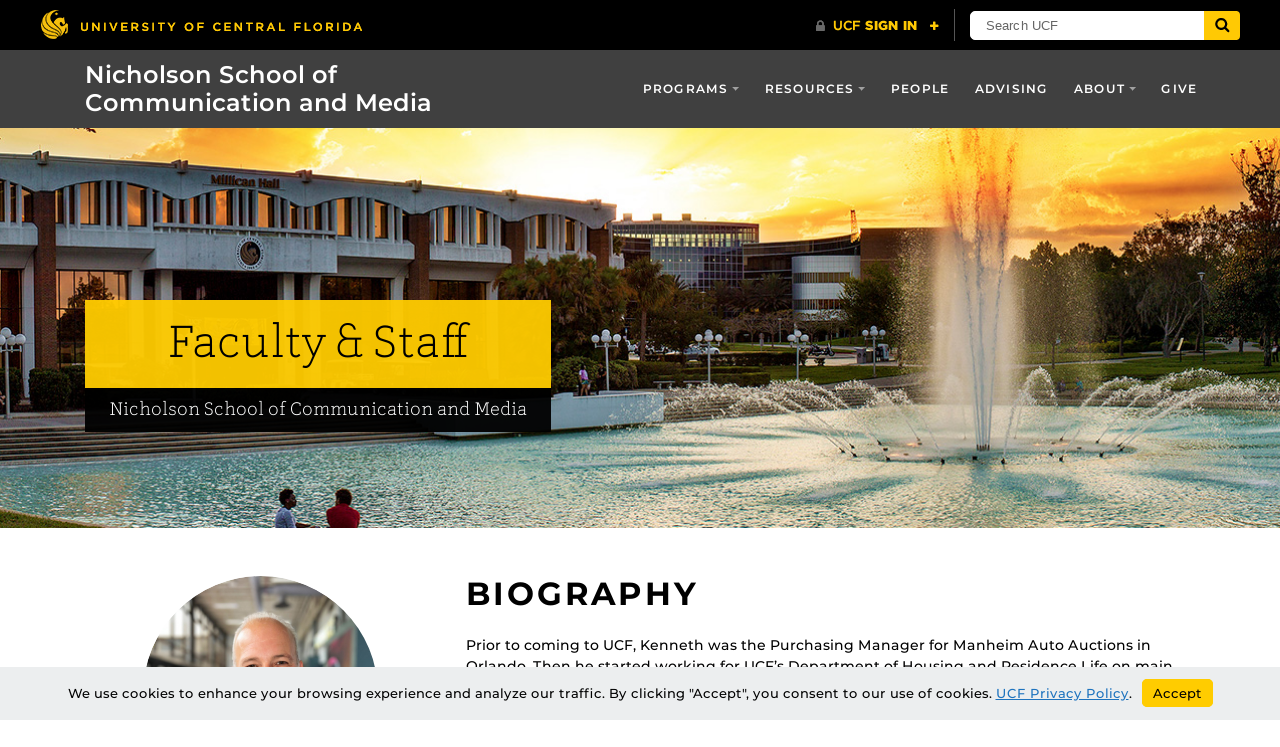

--- FILE ---
content_type: text/html; charset=UTF-8
request_url: https://communication.ucf.edu/person/ken-koloski/
body_size: 14926
content:
<!DOCTYPE html>
<html lang="en-us">
	<head>
		<meta name='robots' content='index, follow, max-image-preview:large, max-snippet:-1, max-video-preview:-1' />
<meta charset="utf-8">
<meta http-equiv="X-UA-Compatible" content="IE=Edge">
<meta name="viewport" content="width=device-width, initial-scale=1, shrink-to-fit=no">

	<!-- This site is optimized with the Yoast SEO plugin v26.5 - https://yoast.com/wordpress/plugins/seo/ -->
	<title>Ken Koloski - Nicholson School of Communication and Media</title>
	<link rel="canonical" href="https://communication.ucf.edu/person/ken-koloski/" />
	<meta property="og:locale" content="en_US" />
	<meta property="og:type" content="article" />
	<meta property="og:title" content="Ken Koloski - Nicholson School of Communication and Media" />
	<meta property="og:description" content="Prior to coming to UCF, Kenneth was the Purchasing Manager for Manheim Auto Auctions in Orlando. Then he started working for UCF’s Department of Housing..." />
	<meta property="og:url" content="https://communication.ucf.edu/person/ken-koloski/" />
	<meta property="og:site_name" content="Nicholson School of Communication and Media" />
	<meta property="article:modified_time" content="2022-07-22T20:25:07+00:00" />
	<meta property="og:image" content="https://communication.ucf.edu/wp-content/uploads/sites/2/2022/05/kenny_retouched-scaled.jpg" />
	<meta property="og:image:width" content="1920" />
	<meta property="og:image:height" content="1440" />
	<meta property="og:image:type" content="image/jpeg" />
	<meta name="twitter:card" content="summary_large_image" />
	<script type="application/ld+json" class="yoast-schema-graph">{"@context":"https://schema.org","@graph":[{"@type":"WebPage","@id":"https://communication.ucf.edu/person/ken-koloski/","url":"https://communication.ucf.edu/person/ken-koloski/","name":"Ken Koloski - Nicholson School of Communication and Media","isPartOf":{"@id":"https://communication.ucf.edu/#website"},"primaryImageOfPage":{"@id":"https://communication.ucf.edu/person/ken-koloski/#primaryimage"},"image":{"@id":"https://communication.ucf.edu/person/ken-koloski/#primaryimage"},"thumbnailUrl":"https://communication.ucf.edu/wp-content/uploads/sites/2/2022/05/kenny_retouched-scaled.jpg","datePublished":"2022-05-17T19:54:26+00:00","dateModified":"2022-07-22T20:25:07+00:00","breadcrumb":{"@id":"https://communication.ucf.edu/person/ken-koloski/#breadcrumb"},"inLanguage":"en-US","potentialAction":[{"@type":"ReadAction","target":["https://communication.ucf.edu/person/ken-koloski/"]}]},{"@type":"ImageObject","inLanguage":"en-US","@id":"https://communication.ucf.edu/person/ken-koloski/#primaryimage","url":"https://communication.ucf.edu/wp-content/uploads/sites/2/2022/05/kenny_retouched-scaled.jpg","contentUrl":"https://communication.ucf.edu/wp-content/uploads/sites/2/2022/05/kenny_retouched-scaled.jpg","width":1920,"height":1440,"caption":"A man with a short beard and white hair stands in a modern, glass-walled room, wearing a navy blue shirt and a lanyard."},{"@type":"BreadcrumbList","@id":"https://communication.ucf.edu/person/ken-koloski/#breadcrumb","itemListElement":[{"@type":"ListItem","position":1,"name":"Home","item":"https://communication.ucf.edu/"},{"@type":"ListItem","position":2,"name":"Ken Koloski"}]},{"@type":"WebSite","@id":"https://communication.ucf.edu/#website","url":"https://communication.ucf.edu/","name":"Nicholson School of Communication and Media","description":"","potentialAction":[{"@type":"SearchAction","target":{"@type":"EntryPoint","urlTemplate":"https://communication.ucf.edu/?s={search_term_string}"},"query-input":{"@type":"PropertyValueSpecification","valueRequired":true,"valueName":"search_term_string"}}],"inLanguage":"en-US"}]}</script>
	<!-- / Yoast SEO plugin. -->


<link rel='dns-prefetch' href='//ajax.googleapis.com' />
<link rel='dns-prefetch' href='//universityheader.ucf.edu' />
<link rel='dns-prefetch' href='//cdnjs.cloudflare.com' />
<link rel='dns-prefetch' href='//use.fontawesome.com' />
<link rel="alternate" title="oEmbed (JSON)" type="application/json+oembed" href="https://communication.ucf.edu/wp-json/oembed/1.0/embed?url=https%3A%2F%2Fcommunication.ucf.edu%2Fperson%2Fken-koloski%2F" />
<link rel="alternate" title="oEmbed (XML)" type="text/xml+oembed" href="https://communication.ucf.edu/wp-json/oembed/1.0/embed?url=https%3A%2F%2Fcommunication.ucf.edu%2Fperson%2Fken-koloski%2F&#038;format=xml" />
<style id='wp-img-auto-sizes-contain-inline-css' type='text/css'>
img:is([sizes=auto i],[sizes^="auto," i]){contain-intrinsic-size:3000px 1500px}
/*# sourceURL=wp-img-auto-sizes-contain-inline-css */
</style>
<link rel='stylesheet' id='faculty-staff-style-css' href='https://communication.ucf.edu/wp-content/themes/NSCM-Theme/faculty-staff-includes/static/css/faculty-staff.min.css?ver=1.0.2' type='text/css' media='all' />
<link rel='stylesheet' id='simple-youtube-responsive-css' href='https://communication.ucf.edu/wp-content/plugins/simple-youtube-responsive/css/yt-responsive.css?ver=3.2.5' type='text/css' media='all' />
<link rel='stylesheet' id='ucf_events_css-css' href='https://communication.ucf.edu/wp-content/plugins/UCF-Events-Plugin-Modded/static/css/ucf-events.min.css?ver=6.9' type='text/css' media='all' />
<link rel='stylesheet' id='ucf_post_list_css-css' href='https://communication.ucf.edu/wp-content/plugins/UCF-Post-List-Shortcode/static/css/ucf-post-list.min.css?ver=2.1.2' type='text/css' media='screen' />
<link rel='stylesheet' id='ucf_rss_css-css' href='https://communication.ucf.edu/wp-content/plugins/UCF-RSS-Feed-Plugin/static/css/ucf-rss.min.css?ver=1.0.2' type='text/css' media='screen' />
<link rel='stylesheet' id='ucf_people_css-css' href='https://communication.ucf.edu/wp-content/plugins/ucf-people-cpt-modded/static/css/ucf-people.min.css?ver=6.9' type='text/css' media='all' />
<link rel='stylesheet' id='ucf_news_css-css' href='https://communication.ucf.edu/wp-content/plugins/ucf-news-modded/static/css/ucf-news.min.css?ver=6.9' type='text/css' media='all' />
<link rel='stylesheet' id='parent-style-css' href='https://communication.ucf.edu/wp-content/themes/Colleges-Theme/static/css/style.min.css?ver=6.9' type='text/css' media='all' />
<link rel='stylesheet' id='style-css' href='https://communication.ucf.edu/wp-content/themes/Colleges-Theme/static/css/style.min.css?ver=v1.5.0' type='text/css' media='all' />
<link rel='stylesheet' id='branda-cookie-notice-front-css' href='https://communication.ucf.edu/wp-content/plugins/ultimate-branding/inc/modules/front-end/assets/css/cookie-notice.css?ver=3.4.26' type='text/css' media='all' />
<link rel='stylesheet' id='section-menu-css' href='https://communication.ucf.edu/wp-content/plugins/Section-Menus-Shortcode/static/css/section-menu.min.css?ver=1.1.4' type='text/css' media='screen' />
<link rel='stylesheet' id='ucf_social_css-css' href='https://communication.ucf.edu/wp-content/plugins/UCF-Social-Plugin/static/css/ucf-social.min.css?ver=4.0.4' type='text/css' media='all' />
<link rel='stylesheet' id='bfa-font-awesome-css' href='https://use.fontawesome.com/releases/v5.15.4/css/all.css?ver=2.0.3' type='text/css' media='all' />
<link rel='stylesheet' id='bfa-font-awesome-v4-shim-css' href='https://use.fontawesome.com/releases/v5.15.4/css/v4-shims.css?ver=2.0.3' type='text/css' media='all' />
<style id='bfa-font-awesome-v4-shim-inline-css' type='text/css'>

			@font-face {
				font-family: 'FontAwesome';
				src: url('https://use.fontawesome.com/releases/v5.15.4/webfonts/fa-brands-400.eot'),
				url('https://use.fontawesome.com/releases/v5.15.4/webfonts/fa-brands-400.eot?#iefix') format('embedded-opentype'),
				url('https://use.fontawesome.com/releases/v5.15.4/webfonts/fa-brands-400.woff2') format('woff2'),
				url('https://use.fontawesome.com/releases/v5.15.4/webfonts/fa-brands-400.woff') format('woff'),
				url('https://use.fontawesome.com/releases/v5.15.4/webfonts/fa-brands-400.ttf') format('truetype'),
				url('https://use.fontawesome.com/releases/v5.15.4/webfonts/fa-brands-400.svg#fontawesome') format('svg');
			}

			@font-face {
				font-family: 'FontAwesome';
				src: url('https://use.fontawesome.com/releases/v5.15.4/webfonts/fa-solid-900.eot'),
				url('https://use.fontawesome.com/releases/v5.15.4/webfonts/fa-solid-900.eot?#iefix') format('embedded-opentype'),
				url('https://use.fontawesome.com/releases/v5.15.4/webfonts/fa-solid-900.woff2') format('woff2'),
				url('https://use.fontawesome.com/releases/v5.15.4/webfonts/fa-solid-900.woff') format('woff'),
				url('https://use.fontawesome.com/releases/v5.15.4/webfonts/fa-solid-900.ttf') format('truetype'),
				url('https://use.fontawesome.com/releases/v5.15.4/webfonts/fa-solid-900.svg#fontawesome') format('svg');
			}

			@font-face {
				font-family: 'FontAwesome';
				src: url('https://use.fontawesome.com/releases/v5.15.4/webfonts/fa-regular-400.eot'),
				url('https://use.fontawesome.com/releases/v5.15.4/webfonts/fa-regular-400.eot?#iefix') format('embedded-opentype'),
				url('https://use.fontawesome.com/releases/v5.15.4/webfonts/fa-regular-400.woff2') format('woff2'),
				url('https://use.fontawesome.com/releases/v5.15.4/webfonts/fa-regular-400.woff') format('woff'),
				url('https://use.fontawesome.com/releases/v5.15.4/webfonts/fa-regular-400.ttf') format('truetype'),
				url('https://use.fontawesome.com/releases/v5.15.4/webfonts/fa-regular-400.svg#fontawesome') format('svg');
				unicode-range: U+F004-F005,U+F007,U+F017,U+F022,U+F024,U+F02E,U+F03E,U+F044,U+F057-F059,U+F06E,U+F070,U+F075,U+F07B-F07C,U+F080,U+F086,U+F089,U+F094,U+F09D,U+F0A0,U+F0A4-F0A7,U+F0C5,U+F0C7-F0C8,U+F0E0,U+F0EB,U+F0F3,U+F0F8,U+F0FE,U+F111,U+F118-F11A,U+F11C,U+F133,U+F144,U+F146,U+F14A,U+F14D-F14E,U+F150-F152,U+F15B-F15C,U+F164-F165,U+F185-F186,U+F191-F192,U+F1AD,U+F1C1-F1C9,U+F1CD,U+F1D8,U+F1E3,U+F1EA,U+F1F6,U+F1F9,U+F20A,U+F247-F249,U+F24D,U+F254-F25B,U+F25D,U+F267,U+F271-F274,U+F279,U+F28B,U+F28D,U+F2B5-F2B6,U+F2B9,U+F2BB,U+F2BD,U+F2C1-F2C2,U+F2D0,U+F2D2,U+F2DC,U+F2ED,U+F328,U+F358-F35B,U+F3A5,U+F3D1,U+F410,U+F4AD;
			}
		
/*# sourceURL=bfa-font-awesome-v4-shim-inline-css */
</style>
<link rel='stylesheet' id='child-style-css' href='https://communication.ucf.edu/wp-content/themes/NSCM-Theme/style.css?ver=6.9' type='text/css' media='all' />
<script type="text/javascript" src="//universityheader.ucf.edu/bar/js/university-header.js?use-1200-breakpoint=1&amp;ver=6.9&#039; id=&#039;ucfhb-script" id="ucfhb-script"></script>
<link rel="https://api.w.org/" href="https://communication.ucf.edu/wp-json/" /><link rel="EditURI" type="application/rsd+xml" title="RSD" href="https://communication.ucf.edu/xmlrpc.php?rsd" />
<style type="text/css">
.feedzy-rss-link-icon:after {
	content: url("https://communication.ucf.edu/wp-content/plugins/feedzy-rss-feeds/img/external-link.png");
	margin-left: 3px;
}
</style>
							<!-- Google Analytics tracking code output by Beehive Analytics Pro -->
						<script async src="https://www.googletagmanager.com/gtag/js?id=G-W7ZLYHBQB5&l=beehiveDataLayer"></script>
		<script>
						window.beehiveDataLayer = window.beehiveDataLayer || [];
			function beehive_ga() {beehiveDataLayer.push(arguments);}
			beehive_ga('js', new Date())
						beehive_ga('config', 'G-W7ZLYHBQB5', {
				'anonymize_ip': true,
				'allow_google_signals': false,
			})
					</script>
				<style>
		.alignleft,
		.alignleft.float-right,
		.alignleft.mx-auto.d-block {
			float: left !important;
		}

		.aligncenter,
		.aligncenter.float-left,
		.aligncenter.float-right {
			display: block;
			float: none !important;
			margin-left: auto;
			margin-right: auto;
		}

		.alignright,
		.alignright.float-left,
		.alignright.mx-auto.d-block {
			float: right !important;
		}

		.alignnone,
		.alignnone.float-left,
		.alignnone.mx-auto.d-block,
		.alignnone.float-right {
			display: inline-block !important;
			float: none !important;
		}
		</style>
		<link rel="icon" href="https://communication.ucf.edu/wp-content/uploads/sites/2/2018/06/cropped-favicon-1-32x32.png" sizes="32x32" />
<link rel="icon" href="https://communication.ucf.edu/wp-content/uploads/sites/2/2018/06/cropped-favicon-1-192x192.png" sizes="192x192" />
<link rel="apple-touch-icon" href="https://communication.ucf.edu/wp-content/uploads/sites/2/2018/06/cropped-favicon-1-180x180.png" />
<meta name="msapplication-TileImage" content="https://communication.ucf.edu/wp-content/uploads/sites/2/2018/06/cropped-favicon-1-270x270.png" />
		<style type="text/css" id="wp-custom-css">
			img.alignleft {
	padding-right: 0.75rem;
}

.alert-info.lead {
	padding-top: 32px;
	padding-bottom: 32px;
}

.site-navbar .navbar-brand {
	font-size: 1.5rem;
	max-width: 400px;
}

.person-photo img {
	border-radius: 50%;
}

.person-content {
	font-size: 14px;
}

@media (min-width: 768px){
	.single-person .pl-md-5{
		padding-left: 1rem!important;
	}
}
@media (min-width: 992px){
	.single-person .col-lg-7 {
		max-width: 66.66667%;
		flex: 0 0 66.66667%;
	}
}
.media-background-container .media-background-video-toggle {
	display:none;
}

#dm-ma-form button.form_button_submit {
	color: #000;
  background-color: #fc0;
  border-color: #fc0;
	border-style: solid;
	text-transform: uppercase;
	letter-spacing: .1em;
	white-space: normal;
	font-weight: 700;
	line-height: 1.25;
	padding: .75rem 1.25rem;
}
#dm-ma-form button.form_button_submit:hover {
	background-color: #cca300;
	border-color: #cca300;
	color: #fff;
}
div.form_page input[type="text"],
div.form_page input[type="email"]{
	border: 1px solid rgba(0,0,0,.15);
	padding: 5px 4px;
}
div.form_page label {
	font-weight: bold;
}

/*
.page-id-10677 .site-header h1 {
	font-family: "Knockout 49 A","Knockout 49 B","UCF Condensed Alt",sans-serif;
font-weight: 400 !important;
	text-transform: uppercase;
	font-size: 3.5rem !important;
	margin-bottom: 0 !important;
}

.page-id-10677 .site-header h1+p.lead {
	font-weight: 800;
	font-size: 2rem;
	font-style: italic;
	margin-top: -1rem;
	color: #ffc904;
} 
*/

.gform_button {
	font-size:1rem;
	letter-spacing: 0.1em;
	text-transform: uppercase;
	white-space:normal;
	background-color:#fc0;
	border-color: #fc0;
	line-height: 1.25;
	text-align: center;
	font-weight:700;
	vertical-align: middle;
	font-family: "Gotham SSm A","Gotham SSm B","UCF Sans Serif Alt","Helvetica Neue",Arial,sans-serif;
	padding: 12px 20px;
	border-style: none;
}
.gform_button:hover {
	background-color: #cca300;
	border-color: #cca300;
	color: #fff;
}

body.home #sections-menu ul.navbar-nav {
    -webkit-box-pack: justify !important;
    -ms-flex-pack: justify !important;
    justify-content: space-between !important;
    width: 100%;
}

/* Feedzy */
.feedzy-rss ul {
	margin:0 !important;
}
.feedzy-rss .rss_item {
	margin:0 !important;
	padding-bottom: 15px !important;
	border-bottom: 1px solid #ddd !important;
}
.feedzy-rss .rss_item:last-of-type {
	border-bottom: none !important;
}
.feedzy-rss .rss_item span.title {
	font-weight: normal;
}
.feedzy-rss .rss_item div.rss_content {
	display: inline-block !important;
	width: auto !important;
}
.feedzy-rss .rss_item span.title {
	font-weight:700;
	text-transform: capitalize;
}
.feedzy-rss .rss_item span.title a {
	text-decoration:none;
/* 	color: #000; */
}
.feedzy-rss .rss_item span.title a:hover {
	text-decoration:underline;
}
.feedzy-rss .rss_item .rss_content small, 
.feedzy-rss .rss_item .rss_content small a {
	color: #636c72;
	text-decoration:none;
	font-style: initial;
}
.feedzy-rss .rss_item div.rss_content p {
	margin-bottom:0;
}
.feedzy-rss .rss_item .rss_content small { font-style: initial !important;}		</style>
		<style type="text/css" id="branda-cookie-notice-css">
#branda-cookie-notice {
	color: #000000;
	background-color: #eceeef;
}
#branda-cookie-notice a,
#branda-cookie-notice a:link {
	color: #1e73be;
}
#branda-cookie-notice a:visited {
	color: #1e73be;
}
#branda-cookie-notice a:hover {
	color: #0f5784;
}
#branda-cookie-notice a:active {
	color: #1e73be;
}
#branda-cookie-notice a:focus {
	color: #1e73be;
}
#branda-cookie-notice .button,
#branda-cookie-notice .button:link {
	color: #000000;
	border-color: #ffcc00;
	background-color: #ffcc00;
	border-style: solid;
	border-width: 1px;
	-webkit-border-radius: 5px;
	-moz-border-radius: 5px;
	border-radius: 5px;
}
#branda-cookie-notice .button:visited {
}
#branda-cookie-notice .button:hover {
	color: #383838;
	border-color: #e0b400;
	background-color: #e0b400;
}
#branda-cookie-notice .button:active {
	color: #000000;
	border-color: #ffcc00;
	background-color: #ffcc00;
}
#branda-cookie-notice .button:focus {
	color: #000000;
	border-color: #ffcc00;
	background-color: #ffcc00;
}
</style>
	<link rel='stylesheet' id='ucfhb-script-wide-css' href='https://communication.ucf.edu/wp-content/plugins/ucf-header-bar/style-wide.css?ver=6.9' type='text/css' media='' />
</head>
	<body ontouchstart class="wp-singular person-template-default single single-person postid-11211 wp-theme-Colleges-Theme wp-child-theme-NSCM-Theme metaslider-plugin">
				<header class="site-header">
					<nav class="navbar navbar-toggleable-md navbar-inverse site-navbar" role="navigation">
			<div class="container">
								<a href="https://communication.ucf.edu" class="navbar-brand">
					Nicholson School of Communication and Media				</a>
								<button class="navbar-toggler collapsed" type="button" data-toggle="collapse" data-target="#header-menu" aria-controls="header-menu" aria-expanded="false" aria-label="Toggle navigation">
					<span class="navbar-toggler-icon"></span>
				</button>
				<div id="header-menu" class="collapse navbar-collapse"><ul id="menu-main-menu" class="nav navbar-nav ml-md-auto"><li id="menu-item-2234" class="menu-item menu-item-type-custom menu-item-object-custom menu-item-has-children menu-item-2234 nav-item dropdown"><a href="#" class="nav-link dropdown-toggle" data-toggle="dropdown">Programs</a>
<div class="dropdown-menu">
<a href="https://communication.ucf.edu/communication/" class="dropdown-item">Communication</a><a href="https://communication.ucf.edu/film-and-mass-media/" class="dropdown-item">Film and Mass Media</a><a href="https://communication.ucf.edu/games-and-interactive-media/" class="dropdown-item">Games and Interactive Media</a><a href="https://communication.ucf.edu/fiea/" class="dropdown-item">Florida Interactive Entertainment Academy</a><a href="https://communication.ucf.edu/graduate/" class="dropdown-item">Graduate Programs</a><a href="https://communication.ucf.edu/programs/" class="dropdown-item">View all Programs</a><a href="https://communication.ucf.edu/study-abroad/" class="dropdown-item">Study Abroad</a></div>
<li id="menu-item-7752" class="menu-item menu-item-type-custom menu-item-object-custom menu-item-has-children menu-item-7752 nav-item dropdown"><a href="#" class="nav-link dropdown-toggle" data-toggle="dropdown">Resources</a>
<div class="dropdown-menu">
<a href="https://communication.ucf.edu/career-pathways-see-where-your-degree-can-take-you/" class="dropdown-item">Career Pathways – See Where Your Degree can Take You</a><a target="_blank" href="https://sciences.ucf.edu/scholarships/category/all-scholarships/nscm/" class="dropdown-item">Scholarships</a><a href="https://communication.ucf.edu/downtown/" class="dropdown-item">UCF Downtown</a><a href="https://communication.ucf.edu/student-organizations/" class="dropdown-item">Student Organizations</a><a target="_blank" href="https://events.ucf.edu/calendar/890/nicholson-school-of-communication-and-media/upcoming/" class="dropdown-item">Upcoming Events</a><a href="https://ucf.wd1.myworkdayjobs.com/careers?q=nicholson" class="dropdown-item">Work for NSCM</a></div>
<li id="menu-item-2241" class="menu-item menu-item-type-post_type menu-item-object-page menu-item-2241 nav-item"><a href="https://communication.ucf.edu/faculty-staff/" class="nav-link">People</a><li id="menu-item-2239" class="menu-item menu-item-type-post_type menu-item-object-page menu-item-2239 nav-item"><a href="https://communication.ucf.edu/advising/" class="nav-link">Advising</a><li id="menu-item-2246" class="menu-item menu-item-type-custom menu-item-object-custom menu-item-has-children menu-item-2246 nav-item dropdown"><a href="#" class="nav-link dropdown-toggle" data-toggle="dropdown">About</a>
<div class="dropdown-menu">
<a href="https://communication.ucf.edu/featured-news/" class="dropdown-item">News</a><a href="https://communication.ucf.edu/nscm-annual-report/" class="dropdown-item">Annual Report</a><a href="https://communication.ucf.edu/advisory-board/" class="dropdown-item">Advisory Board</a><a href="https://communication.ucf.edu/alumni/" class="dropdown-item">Alumni</a></div>
<li id="menu-item-8378" class="menu-item menu-item-type-post_type menu-item-object-page menu-item-8378 nav-item"><a href="https://communication.ucf.edu/give/" class="nav-link">Give</a></ul></div>			</div>
		</nav>
				<div class="header-media header-media-content-block header-media-short media-background-container mb-0 d-flex flex-column">
						<picture class="media-background-picture ">
				<source srcset="https://communication.ucf.edu/wp-content/uploads/sites/2/2020/08/Reflection-pond-at-dusk-400.jpg" media="(min-width: 1200px)">
		
				<source srcset="https://communication.ucf.edu/wp-content/uploads/sites/2/2020/08/Reflection-pond-at-dusk-400-1199x400.jpg" media="(min-width: 992px)">
		
				<source srcset="https://communication.ucf.edu/wp-content/uploads/sites/2/2020/08/Reflection-pond-at-dusk-400-991x400.jpg" media="(min-width: 768px)">
		
				<source srcset="https://communication.ucf.edu/wp-content/uploads/sites/2/2020/08/Reflection-pond-at-dusk-400-767x400.jpg" media="(min-width: 576px)">
		
				<source srcset="https://communication.ucf.edu/wp-content/uploads/sites/2/2020/08/Reflection-pond-at-dusk-575.jpg" media="(max-width: 575px)">
		
		<img class="media-background object-fit-cover" src="https://communication.ucf.edu/wp-content/uploads/sites/2/2020/08/Reflection-pond-at-dusk-400.jpg" alt="">
	</picture>
				<div class="header-content">

						<div class="container d-flex align-items-center align-items-sm-end">
			<div class="row no-gutters w-100">
				<div class="col-xl-6 col-lg-8 col-md-10">
					<div class="header-title-wrapper">
												<strong class="h1 d-block header-title">Faculty & Staff</strong>
						
												<p class="header-subtitle">Nicholson School of Communication and Media</p>
						
											</div>
				</div>
			</div>
		</div>
	
				</div>
			</div>
			</header>
		<main id="main" class="site-main">

<article class="publish post-list-item">
	<div class="container my-5">
		<div class="row">
			<div class="col-md-4 mb-5">

				<aside class="person-contact-container">

					<div class="mb-4">
							<div class="media-background-container person-photo mx-auto rounded-circle">
		<img src="https://communication.ucf.edu/wp-content/uploads/sites/2/2022/05/kenny_retouched-scaled.jpg" alt="" title="" class="media-background object-fit-cover">
	</div>
					</div>

					<h1 class="h5 person-title text-center mb-2">
						Ken Koloski					</h1>

										<div class="person-job-title text-center mb-4">FIEA Graduate Student Services Coordinator</div>
					
						<div class="row mt-3 mb-5">
				<div class="col-md offset-md-0 col-8 offset-2 my-1">
			<a href="mailto:Kenneth.Koloski@ucf.edu" class="btn btn-primary btn-block">Email</a>
		</div>
					</div>

						<div class="row">
		<div class="col-xl-4 col-md-12 col-sm-4 person-label">
			Department		</div>
		<div class="col-xl-8 col-md-12 col-sm-8 person-attr">
			<ul class="list-unstyled mb-0">
								<li>						FIEA					</li>
							</ul>
		</div>
	</div>
	<hr class="my-2">
						<div class="row">
		<div class="col-xl-4 col-md-12 col-sm-4 person-label">
			Office
		</div>
		<div class="col-xl-8 col-md-12 col-sm-8 person-attr">
						<span>
				CMB 115F			</span>
					</div>
	</div>
	<hr class="my-2">
						<div class="row">
		<div class="col-xl-4 col-md-12 col-sm-4 person-label">
			E-mail
		</div>
		<div class="col-xl-8 col-md-12 col-sm-8 person-attr">
			<a href="mailto:Kenneth.Koloski@ucf.edu" class="person-email">
				Kenneth.Koloski@ucf.edu			</a>
		</div>
	</div>
	<hr class="my-2">
					
				</aside>

			</div>

			<div class="col-md-8 col-lg-7 pl-md-5">

				<section class="person-content">
						<h2 class="person-subheading">Biography</h2>

					<p>Prior to coming to UCF, Kenneth was the Purchasing Manager for Manheim Auto Auctions in Orlando. Then he started working for UCF’s Department of Housing and Residence Life on main campus before finally making a transition to FIEA to become our Graduate Student Services Coordinator.</p>
<p>Kenneth graduated with a Criminal Justice degree from UCF and has been an avid gamer for the past 40 years.</p>

									</section>

			</div>
		</div>

		
			</div>
</article>

		</main>
		<footer class="site-footer bg-inverse">
			<div class="container">
				<div class="row">
					<div class="col-lg-4">
						<section class="primary-footer-section-left">
							<h2 class="h5 text-primary mb-2 text-transform-none">Nicholson School of Communication and Media</h2>
																<div class="ucf-social-icons">
						<a class="ucf-social-link btn-facebook md grey" target="_blank" href="https://www.facebook.com/ucfnscm/">
				<svg class="ucf-social-icon" height="80px" width="80px" aria-hidden="true">
					<use href="#ucf-social-icons--facebook" />
				</svg>
				<span class="sr-only">Like us on Facebook</span>
			</a>
							<a class="ucf-social-link btn-twitter md grey" target="_blank" href="https://twitter.com/ucfnscm/">
				<svg class="ucf-social-icon" height="80px" width="80px" aria-hidden="true">
					<use href="#ucf-social-icons--twitter" />
				</svg>
				<span class="sr-only">Follow us on X</span>
			</a>
							<a class="ucf-social-link btn-instagram md grey" target="_blank" href="https://www.instagram.com/ucfnscm/">
				<svg class="ucf-social-icon" height="80px" width="80px" aria-hidden="true">
					<use href="#ucf-social-icons--instagram" />
				</svg>
				<span class="sr-only">Find us on Instagram</span>
			</a>
							<a class="ucf-social-link btn-linkedin md grey" target="_blank" href="https://www.linkedin.com/in/nicholson-school-of-communication-and-media/">
				<svg class="ucf-social-icon" height="80px" width="80px" aria-hidden="true">
					<use href="#ucf-social-icons--linkedin" />
				</svg>
				<span class="sr-only">View our LinkedIn page</span>
			</a>
									</div>
							</section>
					</div>
					<div class="col-lg-4">
						<section class="primary-footer-section-center"><div id="text-3" class="widget widget_text"><h2 class="h6 heading-underline letter-spacing-3">Main Campus</h2>			<div class="textwidget"><p>12405 Aquarius Agora Dr.<br />
Orlando, FL 32816-1344<br />
Phone: 407-823-1711<br />
Office: <a class="bg-inverse-link" href="//map.ucf.edu/locations/75/nicholson-school-of-communication/" target="_blank" rel="noopener">NSCM 238</a><br />
Undergraduate Email: nassc@ucf.edu<br />
Graduate Email: nicholsongrad@ucf.edu</p>
</div>
		</div></section>
					</div>
					<div class="col-lg-4">
						<section class="primary-footer-section-right"><div id="text-4" class="widget widget_text"><h2 class="h6 heading-underline letter-spacing-3">Downtown</h2>			<div class="textwidget"><p>500 W Livingston St<br />
Orlando, FL 32801<br />
Phone: 407-823-1711<br />
Fax: 407-823-6360<br />
Office: <a class="bg-inverse-link" href="https://g.co/kgs/BvFnnfG" target="_blank" rel="noopener">CMB 203</a></p>
</div>
		</div></section>
					</div>
				</div>
			</div>
		</footer>
		<svg id="ucf-social-icons" style="display:none;">
    <defs>
        <symbol id="ucf-social-icons--facebook" viewBox="0 0 43.08 80">
            <path fill="currentColor" d="M40.2540352,45 L42.4878396,30.521875 L28.5210639,30.521875 L28.5210639,21.1265625 C28.5210639,17.165625 30.4721083,13.3046875 36.727389,13.3046875 L43.0769231,13.3046875 L43.0769231,0.978125 C43.0769231,0.978125 37.3149016,0 31.8057932,0 C20.3037426,0 12.785467,6.934375 12.785467,19.4875 L12.785467,30.521875 L0,30.521875 L0,45 L12.785467,45 L12.785467,80 L28.5210639,80 L28.5210639,45 L40.2540352,45 Z"></path>
        </symbol>
<!--         <symbol id="ucf-social-icons--twitter" viewBox="0 0 99 80">
            <path fill="currentColor" d="M88.8238431,19.9374274 C88.8866851,20.8123856 88.8866851,21.6875362 88.8866851,22.5624944 C88.8866851,49.2498743 68.4711425,80 31.1574713,80 C19.6618249,80 8.98293157,76.6873559 0,70.937603 C1.63331302,71.1249841 3.20359064,71.1875086 4.8997457,71.1875086 C14.3850269,71.1875086 23.1167837,68.0001058 30.0895433,62.5625906 C21.1694538,62.3750171 13.6941511,56.5625473 11.1185942,48.5624896 C12.3750483,48.7498707 13.6313091,48.8749197 14.9506053,48.8749197 C16.7722511,48.8749197 18.5940902,48.6248217 20.2900519,48.187535 C10.9931035,46.3123772 4.02015047,38.1874629 4.02015047,28.3749642 L4.02015047,28.1250586 C6.72119813,29.6250694 9.86233345,30.5625522 13.1914148,30.6874088 C7.72628409,27.0623345 4.14583455,20.8749101 4.14583455,13.8748596 C4.14583455,10.1249288 5.15072715,6.68742801 6.90972426,3.68740636 C16.8977418,15.9373985 31.9111891,23.9372639 48.7460889,24.8124145 C48.432072,23.3124037 48.2435459,21.7500607 48.2435459,20.1875254 C48.2435459,9.06239704 57.2893195,0 68.5335978,0 C74.3755874,0 79.652192,2.43749354 83.358519,6.3749979 C87.9440545,5.50003968 92.3412572,3.81245536 96.2361103,1.50001082 C94.728288,6.18761678 91.5246974,10.1251211 87.3160208,12.6249468 C91.3992066,12.1876601 95.3567084,11.0624115 99,9.50006854 C96.236497,13.499905 92.7813448,17.0622624 88.8238431,19.9374274 Z"></path>
        </symbol> -->
<!--  X Icon reproduced in Illustrator -->
        <symbol id="ucf-social-icons--twitter" viewBox="0 0 99 80">
        <path fill="currentColor" d="m69.88,0h13.61l-29.73,33.98,34.97,46.23h-27.38l-21.44-28.04-24.54,28.04H1.75l31.8-36.34L0,0h28.08l19.38,25.63L69.88,0Zm-4.77,72.06h7.54L23.98,7.72h-8.09l49.22,64.35Z"/>
        </symbol>
        <symbol id="ucf-social-icons--youtube" viewBox="0 0 114 80">
            <path fill="currentColor" d="M57.8198184,0.000923665833 C60.479898,0.00964584708 69.2214891,0.0619789346 78.3577166,0.37597746 L79.5777196,0.419413683 C88.5342354,0.749597896 97.6264015,1.33921256 101.538105,2.3920959 C106.442868,3.7089709 110.305811,7.58938756 111.616906,12.5164709 C112.419312,15.5246814 112.951433,19.6337392 113.304314,23.7607015 L113.3684,24.5344523 C113.926678,31.4953393 113.990742,38.3144714 113.998094,39.7878537 L113.998972,40.025161 C113.998997,40.0372511 113.999014,40.0473757 113.999025,40.0555019 L113.999025,40.1045232 C113.999014,40.1126494 113.998997,40.1227741 113.998972,40.1348642 L113.998094,40.3721714 C113.990742,41.8455537 113.926678,48.6646858 113.3684,55.6255728 L113.304314,56.3993236 C112.951433,60.5262859 112.419312,64.6353437 111.616906,67.6435542 C110.305811,72.5706376 106.442868,76.2893876 101.538105,77.6062626 C97.9819274,78.5634292 90.1444425,79.1377292 82.0196847,79.4823092 L80.7993157,79.5322925 C70.4163532,79.9428308 59.8910326,79.9923786 57.5016761,79.9983585 L57.2586108,79.9988801 C57.2245223,79.9989399 57.1936867,79.9989878 57.1661663,79.9990261 L56.8319277,79.9990261 C56.8044073,79.9989878 56.7735717,79.9989399 56.7394832,79.9988801 L56.4964179,79.9983585 C54.1070614,79.9923786 43.5817408,79.9428308 33.1987783,79.5322925 L31.9784093,79.4823092 C23.8536515,79.1377292 16.0161666,78.5634292 12.4599888,77.6062626 C7.55522553,76.2893876 3.69228346,72.5706376 2.38118765,67.6435542 C1.65400788,64.9173634 1.14880929,61.2870588 0.797829227,57.5586674 L0.727390936,56.7861409 C0.716010562,56.6572413 0.704808006,56.5282912 0.693780491,56.3993236 L0.629693649,55.6255728 C0.0817547614,48.7935911 0.00989392371,42.0981627 0.000469551561,40.4594927 L0.000469551561,39.7005324 C0.00989392371,38.0618624 0.0817547614,31.366434 0.629693649,24.5344523 L0.693780491,23.7607015 C0.704808006,23.6317339 0.716010562,23.5027838 0.727390936,23.3738843 L0.797829227,22.6013578 C1.14880929,18.8729663 1.65400788,15.2426617 2.38118765,12.5164709 C3.69228346,7.58938756 7.55522553,3.70917923 12.4599888,2.3920959 C16.3717844,1.33921256 25.4639615,0.749597896 34.4204608,0.419413683 L35.6404614,0.37597746 C44.7766696,0.0619789346 53.5182152,0.00964584708 56.1782802,0.000923665833 Z M45.3398754,23.1627209 L45.3398754,56.9973042 L75.1352114,40.0804292 L45.3398754,23.1627209 Z"></path>
        </symbol>
        <symbol id="ucf-social-icons--linkedin" viewBox="0 0 80 80">
            <path fill="currentColor" d="M17.9071429,80 L1.32142857,80 L1.32142857,26.5880934 L17.9071429,26.5880934 L17.9071429,80 Z M9.60535714,19.3022165 C4.30178571,19.3022165 0,14.9092613 0,9.60557143 C0,4.30056079 4.30046493,-2.84217094e-14 9.60535714,-2.84217094e-14 C14.9102494,-2.84217094e-14 19.2107143,4.30056079 19.2107143,9.60557143 C19.2107143,14.9092613 14.9071429,19.3022165 9.60535714,19.3022165 Z M79.9821429,80 L63.4321429,80 L63.4321429,53.9994196 C63.4321429,47.8028527 63.3071429,39.8562467 54.8089286,39.8562467 C46.1857143,39.8562467 44.8642857,46.5885399 44.8642857,53.552981 L44.8642857,80 L28.2964286,80 L28.2964286,26.5880934 L44.2035714,26.5880934 L44.2035714,33.8739703 L44.4357143,33.8739703 C46.65,29.6774481 52.0589286,25.2487778 60.1285714,25.2487778 C76.9142857,25.2487778 80,36.302596 80,50.6600593 L80,80 L79.9821429,80 Z"></path>
        </symbol>
        <symbol id="ucf-social-icons--linkedin-sq" viewBox="0 0 80 80">
            <path fill="currentColor" d="M74.2857143,0 C77.4285714,0 80,2.58928571 80,5.76785714 L80,5.76785714 L80,74.2321429 C80,77.4107143 77.4285714,80 74.2857143,80 L74.2857143,80 L5.69642857,80 C2.55357143,80 0,77.4107143 0,74.2321429 L0,74.2321429 L0,5.76785714 C0,2.58928571 2.55357143,0 5.69642857,0 L5.69642857,0 Z M24.1964286,30.3928571 L12.3214286,30.3928571 L12.3214286,68.5714286 L24.1964286,68.5714286 L24.1964286,30.3928571 Z M54.3928571,29.4464286 C48.625,29.4464286 44.75,32.6071429 43.1607143,35.6071429 L43.1607143,35.6071429 L43,35.6071429 L43,30.3928571 L31.625,30.3928571 L31.625,68.5714286 L43.4821429,68.5714286 L43.4828995,49.437645 C43.5140339,44.5421529 44.5282258,39.875 50.6071429,39.875 C56.4858277,39.875 56.7561593,45.2154915 56.7673987,49.5746208 L56.7678571,68.5714286 L68.625,68.5714286 L68.625,47.6428571 C68.625,37.3571429 66.3928571,29.4464286 54.3928571,29.4464286 Z M18.25,11.4285714 C14.4464286,11.4285714 11.375,14.5178571 11.375,18.3035714 C11.375,22.0892857 14.4464286,25.1785714 18.25,25.1785714 C22.0535714,25.1785714 25.125,22.1071429 25.125,18.3035714 C25.125,14.5178571 22.0357143,11.4285714 18.25,11.4285714 Z"></path>
        </symbol>
        <symbol id="ucf-social-icons--tiktok" viewBox="0 0 68 80">
            <path fill="currentColor" d="M67.9886748,32.3665645 C67.3393426,32.4300868 66.6874423,32.4633773 66.0350585,32.4663293 C58.8792773,32.467335 52.2052892,28.8361375 48.2854645,22.8090928 L48.2854645,55.6944345 C48.2854645,69.1180277 37.4763952,80 24.1427322,80 C10.8090694,80 0,69.1180277 0,55.6944345 C0,42.2708415 10.8090694,31.388869 24.1427322,31.388869 C24.6467086,31.388869 25.1393597,31.434476 25.6348419,31.4658305 L25.6348419,43.4433123 C25.1393597,43.3834532 24.6523713,43.2922397 24.1427322,43.2922397 C17.3375135,43.2922397 11.8207936,48.8461677 11.8207936,55.697285 C11.8207936,62.5484022 17.3375135,68.1023302 24.1427322,68.1023302 C30.9492444,68.1023302 36.9601533,62.7036272 36.9601533,55.8512078 L37.079069,0 L48.4610069,0 C49.5342819,10.2755927 57.7642877,18.3017717 68,19.0550844 L68,32.3665645"></path>
        </symbol>
        <symbol id="ucf-social-icons--instagram" viewBox="0 0 80 80">
            <path fill="currentColor" d="M40.0081449,19.4882316 C51.3589536,19.4882316 60.5145588,28.6458797 60.5145588,39.9992212 C60.5145588,51.3525627 51.3589536,60.5102108 40.0081449,60.5102108 C28.6573362,60.5102108 19.5017311,51.3525627 19.5017311,39.9992212 C19.5017311,28.6458797 28.6573362,19.4882316 40.0081449,19.4882316 Z M40.0081449,26.6644002 C32.6551053,26.6644002 26.6762989,32.6445408 26.6762989,39.9992212 C26.6762989,47.3539015 32.6729525,53.3340421 40.0081449,53.3340421 C47.3433374,53.3340421 53.339991,47.3539015 53.339991,39.9992212 C53.339991,32.6445408 47.3611845,26.6644002 40.0081449,26.6644002 Z M66.1364216,18.6492268 C66.1364216,21.3090505 63.9947596,23.4333392 61.3533764,23.4333392 C58.6941461,23.4333392 56.5703312,21.2911993 56.5703312,18.6492268 C56.5703312,16.0072542 58.7119932,13.8651143 61.3533764,13.8651143 C63.9947596,13.8651143 66.1364216,16.0072542 66.1364216,18.6492268 Z M41.0406874,-1.26417973e-15 C47.2837149,0.00934590126 53.3709887,0.102804914 56.4989425,0.280377038 C62.9060814,0.601698024 68.5814857,2.06549363 73.2574478,6.7424991 C77.951257,11.4195046 79.4147261,17.0961753 79.7181282,23.5047439 C80.0929191,30.1096753 80.0929191,49.8887671 79.7181282,56.4936985 C79.3968789,62.902267 77.9334099,68.5789378 73.2574478,73.2559433 C68.5814857,77.9507999 62.9060814,79.4145955 56.4989425,79.7180653 C49.8954846,80.0929398 30.1029581,80.0929398 23.4995002,79.7180653 C17.0923613,79.3967443 11.4348042,77.9329487 6.74099491,73.2559433 C2.04718565,68.5789378 0.583716608,62.902267 0.280314489,56.4936985 C0.102781979,53.3650468 0.00934381629,47.2764146 -5.50393064e-14,41.031994 L-5.5035837e-14,38.9485972 C0.00934381629,32.7041766 0.102781979,26.6155444 0.280314489,23.4868927 C0.601563791,17.0783242 2.04718565,11.4016534 6.74099491,6.72464793 C11.4348042,2.04764246 17.1102085,0.583846858 23.4995002,0.280377038 C26.6274539,0.102804914 32.7147278,0.00934590126 38.9577553,-1.36869682e-15 Z M40.0081449,7.20662941 C34.1899631,7.20662941 21.6969347,6.72464793 16.4320155,8.81323434 C12.9161204,10.2234764 10.2211957,12.9190025 8.82911538,16.417831 C6.7588421,21.6660738 7.22286887,34.1797411 7.22286887,39.9992212 L7.22221703,40.3880751 C7.20313238,46.3585809 6.78638884,58.4289977 8.82911538,63.5806113 C10.2390429,67.097291 12.9339676,69.7928171 16.4320155,71.185208 C21.6790875,73.2559433 34.1899631,72.7918129 40.0081449,72.7918129 C45.8263268,72.7918129 58.3193552,73.2737944 63.5842743,71.185208 C67.1001695,69.7749659 69.7950942,67.0794399 71.1871745,63.5806113 C73.275295,58.3323686 72.793421,45.8187013 72.793421,39.9992212 C72.793421,34.1797411 73.275295,21.683925 71.1871745,16.417831 C69.777247,12.9011513 67.0823223,10.2056253 63.5842743,8.81323434 C58.3372024,6.7424991 45.8263268,7.20662941 40.0081449,7.20662941 Z"></path>
        </symbol>
        <symbol id="ucf-social-icons--email" viewBox="0 0 116 80">
            <path fill="currentColor" d="M114.959534,74 C115.618839,72.6102606 116,71.0649534 116,69.4237127 L116,10.5775837 C116,8.93763941 115.618839,7.38973939 114.959534,6 L76,40.0006482 L114.959534,74 Z"></path>
            <path fill="currentColor" d="M55.7642593,44.2022375 C56.1758007,44.5481928 56.9356687,45 58.0012901,45 C59.0514303,45 59.8061379,44.5598107 60.252512,44.1906196 L62.6172625,42.1355422 L110,1.0404475 C108.620885,0.38080895 107.083087,2.84217094e-14 105.456273,2.84217094e-14 L10.5463071,2.84217094e-14 C8.91820279,2.84217094e-14 7.38169549,0.38080895 6,1.0404475 L55.7642593,44.2022375 Z"></path>
            <path fill="currentColor" d="M1.04039916,6 C0.379848704,7.38844299 0,8.93634301 0,10.5762873 L0,69.4237127 C0,71.0649534 0.379848704,72.611557 1.04168679,74 L40,40.0006482 L1.04039916,6 Z"></path>
            <path fill="currentColor" d="M70.5849108,45 L64.8168804,49.9697691 C62.8585109,51.5806156 60.4602178,52.4373397 58,52.4373397 C55.5023693,52.4373397 53.0782742,51.5562477 51.1702186,49.9569439 L45.4163793,45 L6,78.9650055 C7.38040539,79.6203738 8.91820279,80 10.545017,80 L105.453693,80 C107.081797,80 108.618305,79.6203738 110,78.9650055 L70.5849108,45 Z"></path>
        </symbol>
        <symbol id="ucf-social-icons--share" viewBox="0 0 80 80">
            <path fill="currentColor" d="M66.6164845,53.2085681 C63.1437283,53.2109807 59.8092638,54.5711013 57.3238948,56.9989945 L26.6324804,42.1062811 C26.758999,41.4111077 26.8298018,40.7069234 26.8442125,40.0004557 C26.8294611,39.2947643 26.7584614,38.5913772 26.6318898,37.8969952 L57.3292103,23.0063509 C61.9051385,27.4146647 68.9491887,27.9883965 74.1768924,24.37858 C79.404596,20.7687635 81.37038,13.973591 78.8785773,8.12615378 C76.3867745,2.27871658 70.1264223,-1.0040426 63.9053131,0.274579559 C57.684204,1.55320172 53.222609,7.03963856 53.2342458,13.3968233 C53.254982,13.9535679 53.3110053,14.5084334 53.4019778,15.0580724 L22.39518,30.0985838 C17.0510414,25.2250002 8.80618043,25.4810046 3.77407733,30.6767725 C-1.25802578,35.8725403 -1.25802578,44.1295536 3.77407733,49.3253214 C8.80618043,54.5210893 17.0510414,54.7770937 22.39518,49.9035101 L53.4019778,64.9493423 C53.3115683,65.4970504 53.2558418,66.0499321 53.2351317,66.6046794 C53.2353706,72.0226884 56.4960957,76.9070558 61.4968232,78.9801895 C66.4975507,81.0533233 72.2534628,79.906951 76.0805641,76.0756287 C79.9076654,72.2443064 81.052266,66.4825554 78.9806359,61.4770935 C76.9090059,56.4716317 72.0291216,53.2082094 66.6164845,53.2085681 Z"></path>
        </symbol>
    </defs>
</svg>
<script type="speculationrules">
{"prefetch":[{"source":"document","where":{"and":[{"href_matches":"/*"},{"not":{"href_matches":["/wp-*.php","/wp-admin/*","/wp-content/uploads/sites/2/*","/wp-content/*","/wp-content/plugins/*","/wp-content/themes/NSCM-Theme/*","/wp-content/themes/Colleges-Theme/*","/*\\?(.+)"]}},{"not":{"selector_matches":"a[rel~=\"nofollow\"]"}},{"not":{"selector_matches":".no-prefetch, .no-prefetch a"}}]},"eagerness":"conservative"}]}
</script>
<script type="text/javascript" src="https://ajax.googleapis.com/ajax/libs/jquery/3.6.0/jquery.min.js" id="jquery-js"></script>
<script type="text/javascript" src="https://cdnjs.cloudflare.com/ajax/libs/tether/1.4.7/js/tether.min.js" id="tether-js"></script>
<script type="text/javascript" id="script-js-extra">
/* <![CDATA[ */
var UCFCOLLEGE = {"domain":"communication.ucf.edu"};
//# sourceURL=script-js-extra
/* ]]> */
</script>
<script type="text/javascript" src="https://communication.ucf.edu/wp-content/themes/Colleges-Theme/static/js/script.min.js?ver=v1.5.0" id="script-js"></script>
<script type="text/javascript" id="faculty-staff-script-js-extra">
/* <![CDATA[ */
var pageVars = {"url":"https://communication.ucf.edu/wp-admin/admin-ajax.php","dept":"37","security":"6ae26afae6"};
//# sourceURL=faculty-staff-script-js-extra
/* ]]> */
</script>
<script type="text/javascript" src="https://communication.ucf.edu/wp-content/themes/NSCM-Theme/faculty-staff-includes/static/js/faculty-staff.min.js?ver=1.0.2" id="faculty-staff-script-js"></script>
<script type="text/javascript" src="https://communication.ucf.edu/wp-content/plugins/simple-youtube-responsive/js/yt-responsive.min.js?ver=3.2.5" id="simple-youtube-responsive-js"></script>
<script type="text/javascript" src="//universityheader.ucf.edu/bar/js/university-header.js?use-1200-breakpoint=1&#039; id=&#039;ucfhb-script" id="ucfhb-script"></script>
<script type="text/javascript" src="https://communication.ucf.edu/wp-content/plugins/page-links-to/dist/new-tab.js?ver=3.3.7" id="page-links-to-js"></script>
<script type="text/javascript" id="branda-cookie-notice-front-js-extra">
/* <![CDATA[ */
var ub_cookie_notice = {"id":"#branda-cookie-notice","cookie":{"domain":".communication.ucf.edu","name":"Branda_Cookie_Notice_1","path":"/","secure":"on","timezone":-18000,"value":2592000},"reloading":"on","animation":null,"ajaxurl":"https://communication.ucf.edu/wp-admin/admin-ajax.php","logged":"no","user_id":"0","nonce":"9e5ac90ec7"};
//# sourceURL=branda-cookie-notice-front-js-extra
/* ]]> */
</script>
<script type="text/javascript" src="https://communication.ucf.edu/wp-content/plugins/ultimate-branding/inc/modules/front-end/assets/js/cookie-notice-front.js?ver=3.4.26" id="branda-cookie-notice-front-js"></script>
<div id="branda-cookie-notice-wrap" style="display: none;"><div id="branda-cookie-notice" role="banner" class="ub-position-bottom ub-style-none"><div class="cookie-notice-container"><div class="branda-cn-container"><span id="ub-cn-notice-text" class="branda-cn-column">We use cookies to enhance your browsing experience and analyze our traffic.
By clicking "Accept", you consent to our use of cookies. <a href="https://www.ucf.edu/internet-privacy-policy/">UCF Privacy Policy</a>.</span><span class="branda-cn-column"><a href="#" class="button ub-cn-set-cookie">Accept</a></span></div></div></div></div>	</body>
</html>


--- FILE ---
content_type: text/css
request_url: https://communication.ucf.edu/wp-content/themes/NSCM-Theme/style.css?ver=6.9
body_size: 1051
content:
/*
Theme Name: 	NSCM - Child of College
Theme URI:		https://github.com/cosit/NSCM-Theme
Description:	Nicholson School of Communication and Media Theme
Author:			Mannong Pang / Jonathan Hendricker
Template:		Colleges-Theme
Version:		1.0.23
License:		GNU General Public License v2 or later
License URI:	http://www.gnu.org/licenses/gpl-2.0.html
Text Domain:	Nicholson School of Communication and Media Theme
Github Theme URI: https://github.com/cosit/NSCM-Theme
*/

.ucf-post-list-item a { color:#000000; }

.fs-sm {
	font-size: 0.875rem;
}

.home-header-title {
   text-shadow: 1px 1px 4px #000;
}

.home-header-title-wrapper {
	background-color: inherit;
	text-align:left;	
}

.home-header-title{
	font-family: "UCF Condensed Alt",sans-serif; 
	font-size: 4.5rem;
}

.fa-angle-double-down{
	display: none !important;
}

.header-content>.flex-column {
	margin-left:0px;
}

@media only screen and (max-width: 575px) {
	.home-header-title-wrapper {
    	display: none;
	}
}

/* Wrap Site Title */
.site-navbar .navbar-brand {
	white-space: normal;
}  

/* Menu Adjustments - Have last dropdown menu it face left */
@media only screen and (min-width : 980px) {
	#menu-main-menu li .dropdown-menu {
		min-width: 17rem;
	}
	#menu-main-menu li:last-of-type .dropdown-menu {
		  text-align: right;
	    right: 0;
	    left: auto;
	    min-width: 12rem;
	}
	#menu-main-menu li:last-of-type .dropdown-menu .dropdown-item {
		padding-left: 0;
	}
}

/* UCF News Modification */
@media only screen and (max-width: 770px) {
	.ucf-news.modern .ucf-news-thumbnail {
		width: 100%;
	}	
	.ucf-news.modern .ucf-news-item-content {
		width: 100%;
	}
}

/* WordPress Gallery */
.gallery {
	margin-left: -0.5em;
	margin-right: -0.5em;
}

.gallery:after {
	display: table;
	content: "";
	clear: both;
}

.gallery-item {
	margin: 0;
	float: left;
	padding: 0.5em;
}

.gallery-columns-1 .gallery-item {   
    float: none;
}
.gallery-columns-2 .gallery-item {
    width: 50%
}
.gallery-columns-3 .gallery-item {
    width: 33.3333%
}
.gallery-columns-4 .gallery-item {
    width: 25%
}
.gallery-columns-5 .gallery-item {
    width: 20%
}
.gallery-columns-6 .gallery-item {
    width: 16.6667%
}
.gallery-columns-7 .gallery-item {
    width: 14.2857%
}
.gallery-columns-8 .gallery-item {
    width: 12.5%
}
.gallery-columns-9 .gallery-item {
    width: 11.1111%
}

.gallery-columns-2 .gallery-item:nth-child(2n+1),
.gallery-columns-3 .gallery-item:nth-child(3n+1),
.gallery-columns-4 .gallery-item:nth-child(4n+1),
.gallery-columns-5 .gallery-item:nth-child(5n+1),
.gallery-columns-6 .gallery-item:nth-child(6n+1),
.gallery-columns-7 .gallery-item:nth-child(7n+1),
.gallery-columns-8 .gallery-item:nth-child(8n+1),
.gallery-columns-9 .gallery-item:nth-child(9n+1) {
	clear: left;
}

/* Search result category styling */
.ucf-news-item-content {
	overflow-wrap: break-word;
    word-wrap: break-word;
    hyphens: auto;
}
.search .ucf-news-item-content h5,
.category .ucf-news-item-content h5 {
	margin-bottom: 0.25rem;
}
.search .ucf-news-item-content .post-categories,
.category .ucf-news-item-content .post-categories {
	padding-left:0; 
	margin-top: 0.25rem;
	margin-bottom: 0;
}
.search .ucf-news-item-content .date,
.category .ucf-news-item-content .date {
	font-size: 0.875em;
}
.ucf-news-item-content .post-categories li {
	background: #fc0;
	color: #000;
	display: inline-block;
	padding: 2px 8px;
	margin-bottom: 0.5rem;
	font-size: 0.75rem;
	text-transform: uppercase;
}
.ucf-news-item-content .post-categories li a,
.category .ucf-news.modern .ucf-news-item a,
.search .ucf-news.modern .ucf-news-item a {
	color: #000;
}

/* Pagination */
.nav-links {
	margin-bottom: 0.5rem;
	margin-top: 0.5rem;
  }

  .page-numbers  {
	  position: relative;
	  display: inline-block;
	  padding: .5rem .75rem;
	  margin-left: -5px;
	  line-height: 1.25;
	  color: #0262b6;
	  background-color: #fff;
	  border: 1px solid #ddd;
  }
  .page-numbers.current {
	color: #000000;
	background-color: #ffc904;
	border-color: #ffc904;
  }
  .page-numbers:hover {
	  background-color: #eceeef;
	  border-color: #dddddd;
	  text-decoration: none;;
  }